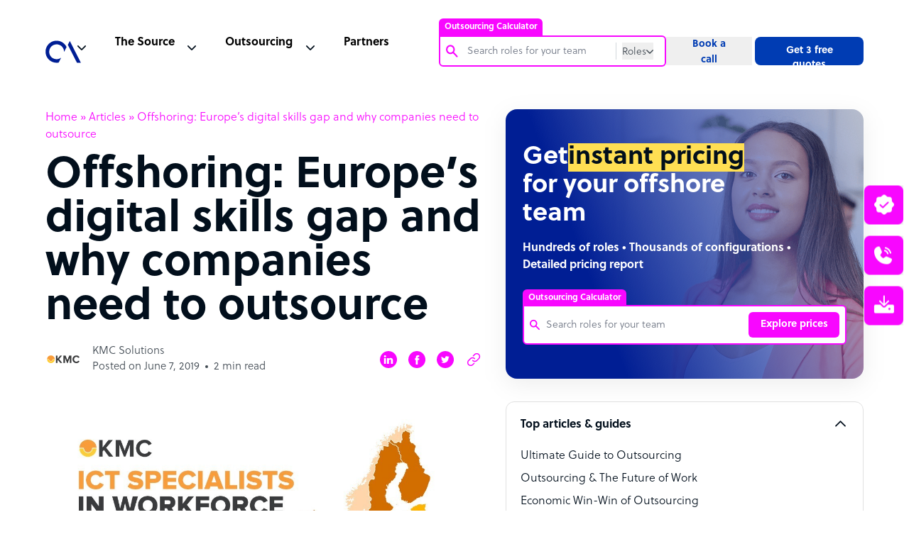

--- FILE ---
content_type: text/html; charset=utf-8
request_url: https://www.google.com/recaptcha/api2/anchor?ar=1&k=6Lc3D5sUAAAAAIiNikzhrkITe5VDNrIr70Sqne1-&co=aHR0cHM6Ly93d3cub3V0c291cmNlYWNjZWxlcmF0b3IuY29tOjQ0Mw..&hl=en&v=PoyoqOPhxBO7pBk68S4YbpHZ&size=invisible&anchor-ms=20000&execute-ms=30000&cb=9xs9r028c3y6
body_size: 48959
content:
<!DOCTYPE HTML><html dir="ltr" lang="en"><head><meta http-equiv="Content-Type" content="text/html; charset=UTF-8">
<meta http-equiv="X-UA-Compatible" content="IE=edge">
<title>reCAPTCHA</title>
<style type="text/css">
/* cyrillic-ext */
@font-face {
  font-family: 'Roboto';
  font-style: normal;
  font-weight: 400;
  font-stretch: 100%;
  src: url(//fonts.gstatic.com/s/roboto/v48/KFO7CnqEu92Fr1ME7kSn66aGLdTylUAMa3GUBHMdazTgWw.woff2) format('woff2');
  unicode-range: U+0460-052F, U+1C80-1C8A, U+20B4, U+2DE0-2DFF, U+A640-A69F, U+FE2E-FE2F;
}
/* cyrillic */
@font-face {
  font-family: 'Roboto';
  font-style: normal;
  font-weight: 400;
  font-stretch: 100%;
  src: url(//fonts.gstatic.com/s/roboto/v48/KFO7CnqEu92Fr1ME7kSn66aGLdTylUAMa3iUBHMdazTgWw.woff2) format('woff2');
  unicode-range: U+0301, U+0400-045F, U+0490-0491, U+04B0-04B1, U+2116;
}
/* greek-ext */
@font-face {
  font-family: 'Roboto';
  font-style: normal;
  font-weight: 400;
  font-stretch: 100%;
  src: url(//fonts.gstatic.com/s/roboto/v48/KFO7CnqEu92Fr1ME7kSn66aGLdTylUAMa3CUBHMdazTgWw.woff2) format('woff2');
  unicode-range: U+1F00-1FFF;
}
/* greek */
@font-face {
  font-family: 'Roboto';
  font-style: normal;
  font-weight: 400;
  font-stretch: 100%;
  src: url(//fonts.gstatic.com/s/roboto/v48/KFO7CnqEu92Fr1ME7kSn66aGLdTylUAMa3-UBHMdazTgWw.woff2) format('woff2');
  unicode-range: U+0370-0377, U+037A-037F, U+0384-038A, U+038C, U+038E-03A1, U+03A3-03FF;
}
/* math */
@font-face {
  font-family: 'Roboto';
  font-style: normal;
  font-weight: 400;
  font-stretch: 100%;
  src: url(//fonts.gstatic.com/s/roboto/v48/KFO7CnqEu92Fr1ME7kSn66aGLdTylUAMawCUBHMdazTgWw.woff2) format('woff2');
  unicode-range: U+0302-0303, U+0305, U+0307-0308, U+0310, U+0312, U+0315, U+031A, U+0326-0327, U+032C, U+032F-0330, U+0332-0333, U+0338, U+033A, U+0346, U+034D, U+0391-03A1, U+03A3-03A9, U+03B1-03C9, U+03D1, U+03D5-03D6, U+03F0-03F1, U+03F4-03F5, U+2016-2017, U+2034-2038, U+203C, U+2040, U+2043, U+2047, U+2050, U+2057, U+205F, U+2070-2071, U+2074-208E, U+2090-209C, U+20D0-20DC, U+20E1, U+20E5-20EF, U+2100-2112, U+2114-2115, U+2117-2121, U+2123-214F, U+2190, U+2192, U+2194-21AE, U+21B0-21E5, U+21F1-21F2, U+21F4-2211, U+2213-2214, U+2216-22FF, U+2308-230B, U+2310, U+2319, U+231C-2321, U+2336-237A, U+237C, U+2395, U+239B-23B7, U+23D0, U+23DC-23E1, U+2474-2475, U+25AF, U+25B3, U+25B7, U+25BD, U+25C1, U+25CA, U+25CC, U+25FB, U+266D-266F, U+27C0-27FF, U+2900-2AFF, U+2B0E-2B11, U+2B30-2B4C, U+2BFE, U+3030, U+FF5B, U+FF5D, U+1D400-1D7FF, U+1EE00-1EEFF;
}
/* symbols */
@font-face {
  font-family: 'Roboto';
  font-style: normal;
  font-weight: 400;
  font-stretch: 100%;
  src: url(//fonts.gstatic.com/s/roboto/v48/KFO7CnqEu92Fr1ME7kSn66aGLdTylUAMaxKUBHMdazTgWw.woff2) format('woff2');
  unicode-range: U+0001-000C, U+000E-001F, U+007F-009F, U+20DD-20E0, U+20E2-20E4, U+2150-218F, U+2190, U+2192, U+2194-2199, U+21AF, U+21E6-21F0, U+21F3, U+2218-2219, U+2299, U+22C4-22C6, U+2300-243F, U+2440-244A, U+2460-24FF, U+25A0-27BF, U+2800-28FF, U+2921-2922, U+2981, U+29BF, U+29EB, U+2B00-2BFF, U+4DC0-4DFF, U+FFF9-FFFB, U+10140-1018E, U+10190-1019C, U+101A0, U+101D0-101FD, U+102E0-102FB, U+10E60-10E7E, U+1D2C0-1D2D3, U+1D2E0-1D37F, U+1F000-1F0FF, U+1F100-1F1AD, U+1F1E6-1F1FF, U+1F30D-1F30F, U+1F315, U+1F31C, U+1F31E, U+1F320-1F32C, U+1F336, U+1F378, U+1F37D, U+1F382, U+1F393-1F39F, U+1F3A7-1F3A8, U+1F3AC-1F3AF, U+1F3C2, U+1F3C4-1F3C6, U+1F3CA-1F3CE, U+1F3D4-1F3E0, U+1F3ED, U+1F3F1-1F3F3, U+1F3F5-1F3F7, U+1F408, U+1F415, U+1F41F, U+1F426, U+1F43F, U+1F441-1F442, U+1F444, U+1F446-1F449, U+1F44C-1F44E, U+1F453, U+1F46A, U+1F47D, U+1F4A3, U+1F4B0, U+1F4B3, U+1F4B9, U+1F4BB, U+1F4BF, U+1F4C8-1F4CB, U+1F4D6, U+1F4DA, U+1F4DF, U+1F4E3-1F4E6, U+1F4EA-1F4ED, U+1F4F7, U+1F4F9-1F4FB, U+1F4FD-1F4FE, U+1F503, U+1F507-1F50B, U+1F50D, U+1F512-1F513, U+1F53E-1F54A, U+1F54F-1F5FA, U+1F610, U+1F650-1F67F, U+1F687, U+1F68D, U+1F691, U+1F694, U+1F698, U+1F6AD, U+1F6B2, U+1F6B9-1F6BA, U+1F6BC, U+1F6C6-1F6CF, U+1F6D3-1F6D7, U+1F6E0-1F6EA, U+1F6F0-1F6F3, U+1F6F7-1F6FC, U+1F700-1F7FF, U+1F800-1F80B, U+1F810-1F847, U+1F850-1F859, U+1F860-1F887, U+1F890-1F8AD, U+1F8B0-1F8BB, U+1F8C0-1F8C1, U+1F900-1F90B, U+1F93B, U+1F946, U+1F984, U+1F996, U+1F9E9, U+1FA00-1FA6F, U+1FA70-1FA7C, U+1FA80-1FA89, U+1FA8F-1FAC6, U+1FACE-1FADC, U+1FADF-1FAE9, U+1FAF0-1FAF8, U+1FB00-1FBFF;
}
/* vietnamese */
@font-face {
  font-family: 'Roboto';
  font-style: normal;
  font-weight: 400;
  font-stretch: 100%;
  src: url(//fonts.gstatic.com/s/roboto/v48/KFO7CnqEu92Fr1ME7kSn66aGLdTylUAMa3OUBHMdazTgWw.woff2) format('woff2');
  unicode-range: U+0102-0103, U+0110-0111, U+0128-0129, U+0168-0169, U+01A0-01A1, U+01AF-01B0, U+0300-0301, U+0303-0304, U+0308-0309, U+0323, U+0329, U+1EA0-1EF9, U+20AB;
}
/* latin-ext */
@font-face {
  font-family: 'Roboto';
  font-style: normal;
  font-weight: 400;
  font-stretch: 100%;
  src: url(//fonts.gstatic.com/s/roboto/v48/KFO7CnqEu92Fr1ME7kSn66aGLdTylUAMa3KUBHMdazTgWw.woff2) format('woff2');
  unicode-range: U+0100-02BA, U+02BD-02C5, U+02C7-02CC, U+02CE-02D7, U+02DD-02FF, U+0304, U+0308, U+0329, U+1D00-1DBF, U+1E00-1E9F, U+1EF2-1EFF, U+2020, U+20A0-20AB, U+20AD-20C0, U+2113, U+2C60-2C7F, U+A720-A7FF;
}
/* latin */
@font-face {
  font-family: 'Roboto';
  font-style: normal;
  font-weight: 400;
  font-stretch: 100%;
  src: url(//fonts.gstatic.com/s/roboto/v48/KFO7CnqEu92Fr1ME7kSn66aGLdTylUAMa3yUBHMdazQ.woff2) format('woff2');
  unicode-range: U+0000-00FF, U+0131, U+0152-0153, U+02BB-02BC, U+02C6, U+02DA, U+02DC, U+0304, U+0308, U+0329, U+2000-206F, U+20AC, U+2122, U+2191, U+2193, U+2212, U+2215, U+FEFF, U+FFFD;
}
/* cyrillic-ext */
@font-face {
  font-family: 'Roboto';
  font-style: normal;
  font-weight: 500;
  font-stretch: 100%;
  src: url(//fonts.gstatic.com/s/roboto/v48/KFO7CnqEu92Fr1ME7kSn66aGLdTylUAMa3GUBHMdazTgWw.woff2) format('woff2');
  unicode-range: U+0460-052F, U+1C80-1C8A, U+20B4, U+2DE0-2DFF, U+A640-A69F, U+FE2E-FE2F;
}
/* cyrillic */
@font-face {
  font-family: 'Roboto';
  font-style: normal;
  font-weight: 500;
  font-stretch: 100%;
  src: url(//fonts.gstatic.com/s/roboto/v48/KFO7CnqEu92Fr1ME7kSn66aGLdTylUAMa3iUBHMdazTgWw.woff2) format('woff2');
  unicode-range: U+0301, U+0400-045F, U+0490-0491, U+04B0-04B1, U+2116;
}
/* greek-ext */
@font-face {
  font-family: 'Roboto';
  font-style: normal;
  font-weight: 500;
  font-stretch: 100%;
  src: url(//fonts.gstatic.com/s/roboto/v48/KFO7CnqEu92Fr1ME7kSn66aGLdTylUAMa3CUBHMdazTgWw.woff2) format('woff2');
  unicode-range: U+1F00-1FFF;
}
/* greek */
@font-face {
  font-family: 'Roboto';
  font-style: normal;
  font-weight: 500;
  font-stretch: 100%;
  src: url(//fonts.gstatic.com/s/roboto/v48/KFO7CnqEu92Fr1ME7kSn66aGLdTylUAMa3-UBHMdazTgWw.woff2) format('woff2');
  unicode-range: U+0370-0377, U+037A-037F, U+0384-038A, U+038C, U+038E-03A1, U+03A3-03FF;
}
/* math */
@font-face {
  font-family: 'Roboto';
  font-style: normal;
  font-weight: 500;
  font-stretch: 100%;
  src: url(//fonts.gstatic.com/s/roboto/v48/KFO7CnqEu92Fr1ME7kSn66aGLdTylUAMawCUBHMdazTgWw.woff2) format('woff2');
  unicode-range: U+0302-0303, U+0305, U+0307-0308, U+0310, U+0312, U+0315, U+031A, U+0326-0327, U+032C, U+032F-0330, U+0332-0333, U+0338, U+033A, U+0346, U+034D, U+0391-03A1, U+03A3-03A9, U+03B1-03C9, U+03D1, U+03D5-03D6, U+03F0-03F1, U+03F4-03F5, U+2016-2017, U+2034-2038, U+203C, U+2040, U+2043, U+2047, U+2050, U+2057, U+205F, U+2070-2071, U+2074-208E, U+2090-209C, U+20D0-20DC, U+20E1, U+20E5-20EF, U+2100-2112, U+2114-2115, U+2117-2121, U+2123-214F, U+2190, U+2192, U+2194-21AE, U+21B0-21E5, U+21F1-21F2, U+21F4-2211, U+2213-2214, U+2216-22FF, U+2308-230B, U+2310, U+2319, U+231C-2321, U+2336-237A, U+237C, U+2395, U+239B-23B7, U+23D0, U+23DC-23E1, U+2474-2475, U+25AF, U+25B3, U+25B7, U+25BD, U+25C1, U+25CA, U+25CC, U+25FB, U+266D-266F, U+27C0-27FF, U+2900-2AFF, U+2B0E-2B11, U+2B30-2B4C, U+2BFE, U+3030, U+FF5B, U+FF5D, U+1D400-1D7FF, U+1EE00-1EEFF;
}
/* symbols */
@font-face {
  font-family: 'Roboto';
  font-style: normal;
  font-weight: 500;
  font-stretch: 100%;
  src: url(//fonts.gstatic.com/s/roboto/v48/KFO7CnqEu92Fr1ME7kSn66aGLdTylUAMaxKUBHMdazTgWw.woff2) format('woff2');
  unicode-range: U+0001-000C, U+000E-001F, U+007F-009F, U+20DD-20E0, U+20E2-20E4, U+2150-218F, U+2190, U+2192, U+2194-2199, U+21AF, U+21E6-21F0, U+21F3, U+2218-2219, U+2299, U+22C4-22C6, U+2300-243F, U+2440-244A, U+2460-24FF, U+25A0-27BF, U+2800-28FF, U+2921-2922, U+2981, U+29BF, U+29EB, U+2B00-2BFF, U+4DC0-4DFF, U+FFF9-FFFB, U+10140-1018E, U+10190-1019C, U+101A0, U+101D0-101FD, U+102E0-102FB, U+10E60-10E7E, U+1D2C0-1D2D3, U+1D2E0-1D37F, U+1F000-1F0FF, U+1F100-1F1AD, U+1F1E6-1F1FF, U+1F30D-1F30F, U+1F315, U+1F31C, U+1F31E, U+1F320-1F32C, U+1F336, U+1F378, U+1F37D, U+1F382, U+1F393-1F39F, U+1F3A7-1F3A8, U+1F3AC-1F3AF, U+1F3C2, U+1F3C4-1F3C6, U+1F3CA-1F3CE, U+1F3D4-1F3E0, U+1F3ED, U+1F3F1-1F3F3, U+1F3F5-1F3F7, U+1F408, U+1F415, U+1F41F, U+1F426, U+1F43F, U+1F441-1F442, U+1F444, U+1F446-1F449, U+1F44C-1F44E, U+1F453, U+1F46A, U+1F47D, U+1F4A3, U+1F4B0, U+1F4B3, U+1F4B9, U+1F4BB, U+1F4BF, U+1F4C8-1F4CB, U+1F4D6, U+1F4DA, U+1F4DF, U+1F4E3-1F4E6, U+1F4EA-1F4ED, U+1F4F7, U+1F4F9-1F4FB, U+1F4FD-1F4FE, U+1F503, U+1F507-1F50B, U+1F50D, U+1F512-1F513, U+1F53E-1F54A, U+1F54F-1F5FA, U+1F610, U+1F650-1F67F, U+1F687, U+1F68D, U+1F691, U+1F694, U+1F698, U+1F6AD, U+1F6B2, U+1F6B9-1F6BA, U+1F6BC, U+1F6C6-1F6CF, U+1F6D3-1F6D7, U+1F6E0-1F6EA, U+1F6F0-1F6F3, U+1F6F7-1F6FC, U+1F700-1F7FF, U+1F800-1F80B, U+1F810-1F847, U+1F850-1F859, U+1F860-1F887, U+1F890-1F8AD, U+1F8B0-1F8BB, U+1F8C0-1F8C1, U+1F900-1F90B, U+1F93B, U+1F946, U+1F984, U+1F996, U+1F9E9, U+1FA00-1FA6F, U+1FA70-1FA7C, U+1FA80-1FA89, U+1FA8F-1FAC6, U+1FACE-1FADC, U+1FADF-1FAE9, U+1FAF0-1FAF8, U+1FB00-1FBFF;
}
/* vietnamese */
@font-face {
  font-family: 'Roboto';
  font-style: normal;
  font-weight: 500;
  font-stretch: 100%;
  src: url(//fonts.gstatic.com/s/roboto/v48/KFO7CnqEu92Fr1ME7kSn66aGLdTylUAMa3OUBHMdazTgWw.woff2) format('woff2');
  unicode-range: U+0102-0103, U+0110-0111, U+0128-0129, U+0168-0169, U+01A0-01A1, U+01AF-01B0, U+0300-0301, U+0303-0304, U+0308-0309, U+0323, U+0329, U+1EA0-1EF9, U+20AB;
}
/* latin-ext */
@font-face {
  font-family: 'Roboto';
  font-style: normal;
  font-weight: 500;
  font-stretch: 100%;
  src: url(//fonts.gstatic.com/s/roboto/v48/KFO7CnqEu92Fr1ME7kSn66aGLdTylUAMa3KUBHMdazTgWw.woff2) format('woff2');
  unicode-range: U+0100-02BA, U+02BD-02C5, U+02C7-02CC, U+02CE-02D7, U+02DD-02FF, U+0304, U+0308, U+0329, U+1D00-1DBF, U+1E00-1E9F, U+1EF2-1EFF, U+2020, U+20A0-20AB, U+20AD-20C0, U+2113, U+2C60-2C7F, U+A720-A7FF;
}
/* latin */
@font-face {
  font-family: 'Roboto';
  font-style: normal;
  font-weight: 500;
  font-stretch: 100%;
  src: url(//fonts.gstatic.com/s/roboto/v48/KFO7CnqEu92Fr1ME7kSn66aGLdTylUAMa3yUBHMdazQ.woff2) format('woff2');
  unicode-range: U+0000-00FF, U+0131, U+0152-0153, U+02BB-02BC, U+02C6, U+02DA, U+02DC, U+0304, U+0308, U+0329, U+2000-206F, U+20AC, U+2122, U+2191, U+2193, U+2212, U+2215, U+FEFF, U+FFFD;
}
/* cyrillic-ext */
@font-face {
  font-family: 'Roboto';
  font-style: normal;
  font-weight: 900;
  font-stretch: 100%;
  src: url(//fonts.gstatic.com/s/roboto/v48/KFO7CnqEu92Fr1ME7kSn66aGLdTylUAMa3GUBHMdazTgWw.woff2) format('woff2');
  unicode-range: U+0460-052F, U+1C80-1C8A, U+20B4, U+2DE0-2DFF, U+A640-A69F, U+FE2E-FE2F;
}
/* cyrillic */
@font-face {
  font-family: 'Roboto';
  font-style: normal;
  font-weight: 900;
  font-stretch: 100%;
  src: url(//fonts.gstatic.com/s/roboto/v48/KFO7CnqEu92Fr1ME7kSn66aGLdTylUAMa3iUBHMdazTgWw.woff2) format('woff2');
  unicode-range: U+0301, U+0400-045F, U+0490-0491, U+04B0-04B1, U+2116;
}
/* greek-ext */
@font-face {
  font-family: 'Roboto';
  font-style: normal;
  font-weight: 900;
  font-stretch: 100%;
  src: url(//fonts.gstatic.com/s/roboto/v48/KFO7CnqEu92Fr1ME7kSn66aGLdTylUAMa3CUBHMdazTgWw.woff2) format('woff2');
  unicode-range: U+1F00-1FFF;
}
/* greek */
@font-face {
  font-family: 'Roboto';
  font-style: normal;
  font-weight: 900;
  font-stretch: 100%;
  src: url(//fonts.gstatic.com/s/roboto/v48/KFO7CnqEu92Fr1ME7kSn66aGLdTylUAMa3-UBHMdazTgWw.woff2) format('woff2');
  unicode-range: U+0370-0377, U+037A-037F, U+0384-038A, U+038C, U+038E-03A1, U+03A3-03FF;
}
/* math */
@font-face {
  font-family: 'Roboto';
  font-style: normal;
  font-weight: 900;
  font-stretch: 100%;
  src: url(//fonts.gstatic.com/s/roboto/v48/KFO7CnqEu92Fr1ME7kSn66aGLdTylUAMawCUBHMdazTgWw.woff2) format('woff2');
  unicode-range: U+0302-0303, U+0305, U+0307-0308, U+0310, U+0312, U+0315, U+031A, U+0326-0327, U+032C, U+032F-0330, U+0332-0333, U+0338, U+033A, U+0346, U+034D, U+0391-03A1, U+03A3-03A9, U+03B1-03C9, U+03D1, U+03D5-03D6, U+03F0-03F1, U+03F4-03F5, U+2016-2017, U+2034-2038, U+203C, U+2040, U+2043, U+2047, U+2050, U+2057, U+205F, U+2070-2071, U+2074-208E, U+2090-209C, U+20D0-20DC, U+20E1, U+20E5-20EF, U+2100-2112, U+2114-2115, U+2117-2121, U+2123-214F, U+2190, U+2192, U+2194-21AE, U+21B0-21E5, U+21F1-21F2, U+21F4-2211, U+2213-2214, U+2216-22FF, U+2308-230B, U+2310, U+2319, U+231C-2321, U+2336-237A, U+237C, U+2395, U+239B-23B7, U+23D0, U+23DC-23E1, U+2474-2475, U+25AF, U+25B3, U+25B7, U+25BD, U+25C1, U+25CA, U+25CC, U+25FB, U+266D-266F, U+27C0-27FF, U+2900-2AFF, U+2B0E-2B11, U+2B30-2B4C, U+2BFE, U+3030, U+FF5B, U+FF5D, U+1D400-1D7FF, U+1EE00-1EEFF;
}
/* symbols */
@font-face {
  font-family: 'Roboto';
  font-style: normal;
  font-weight: 900;
  font-stretch: 100%;
  src: url(//fonts.gstatic.com/s/roboto/v48/KFO7CnqEu92Fr1ME7kSn66aGLdTylUAMaxKUBHMdazTgWw.woff2) format('woff2');
  unicode-range: U+0001-000C, U+000E-001F, U+007F-009F, U+20DD-20E0, U+20E2-20E4, U+2150-218F, U+2190, U+2192, U+2194-2199, U+21AF, U+21E6-21F0, U+21F3, U+2218-2219, U+2299, U+22C4-22C6, U+2300-243F, U+2440-244A, U+2460-24FF, U+25A0-27BF, U+2800-28FF, U+2921-2922, U+2981, U+29BF, U+29EB, U+2B00-2BFF, U+4DC0-4DFF, U+FFF9-FFFB, U+10140-1018E, U+10190-1019C, U+101A0, U+101D0-101FD, U+102E0-102FB, U+10E60-10E7E, U+1D2C0-1D2D3, U+1D2E0-1D37F, U+1F000-1F0FF, U+1F100-1F1AD, U+1F1E6-1F1FF, U+1F30D-1F30F, U+1F315, U+1F31C, U+1F31E, U+1F320-1F32C, U+1F336, U+1F378, U+1F37D, U+1F382, U+1F393-1F39F, U+1F3A7-1F3A8, U+1F3AC-1F3AF, U+1F3C2, U+1F3C4-1F3C6, U+1F3CA-1F3CE, U+1F3D4-1F3E0, U+1F3ED, U+1F3F1-1F3F3, U+1F3F5-1F3F7, U+1F408, U+1F415, U+1F41F, U+1F426, U+1F43F, U+1F441-1F442, U+1F444, U+1F446-1F449, U+1F44C-1F44E, U+1F453, U+1F46A, U+1F47D, U+1F4A3, U+1F4B0, U+1F4B3, U+1F4B9, U+1F4BB, U+1F4BF, U+1F4C8-1F4CB, U+1F4D6, U+1F4DA, U+1F4DF, U+1F4E3-1F4E6, U+1F4EA-1F4ED, U+1F4F7, U+1F4F9-1F4FB, U+1F4FD-1F4FE, U+1F503, U+1F507-1F50B, U+1F50D, U+1F512-1F513, U+1F53E-1F54A, U+1F54F-1F5FA, U+1F610, U+1F650-1F67F, U+1F687, U+1F68D, U+1F691, U+1F694, U+1F698, U+1F6AD, U+1F6B2, U+1F6B9-1F6BA, U+1F6BC, U+1F6C6-1F6CF, U+1F6D3-1F6D7, U+1F6E0-1F6EA, U+1F6F0-1F6F3, U+1F6F7-1F6FC, U+1F700-1F7FF, U+1F800-1F80B, U+1F810-1F847, U+1F850-1F859, U+1F860-1F887, U+1F890-1F8AD, U+1F8B0-1F8BB, U+1F8C0-1F8C1, U+1F900-1F90B, U+1F93B, U+1F946, U+1F984, U+1F996, U+1F9E9, U+1FA00-1FA6F, U+1FA70-1FA7C, U+1FA80-1FA89, U+1FA8F-1FAC6, U+1FACE-1FADC, U+1FADF-1FAE9, U+1FAF0-1FAF8, U+1FB00-1FBFF;
}
/* vietnamese */
@font-face {
  font-family: 'Roboto';
  font-style: normal;
  font-weight: 900;
  font-stretch: 100%;
  src: url(//fonts.gstatic.com/s/roboto/v48/KFO7CnqEu92Fr1ME7kSn66aGLdTylUAMa3OUBHMdazTgWw.woff2) format('woff2');
  unicode-range: U+0102-0103, U+0110-0111, U+0128-0129, U+0168-0169, U+01A0-01A1, U+01AF-01B0, U+0300-0301, U+0303-0304, U+0308-0309, U+0323, U+0329, U+1EA0-1EF9, U+20AB;
}
/* latin-ext */
@font-face {
  font-family: 'Roboto';
  font-style: normal;
  font-weight: 900;
  font-stretch: 100%;
  src: url(//fonts.gstatic.com/s/roboto/v48/KFO7CnqEu92Fr1ME7kSn66aGLdTylUAMa3KUBHMdazTgWw.woff2) format('woff2');
  unicode-range: U+0100-02BA, U+02BD-02C5, U+02C7-02CC, U+02CE-02D7, U+02DD-02FF, U+0304, U+0308, U+0329, U+1D00-1DBF, U+1E00-1E9F, U+1EF2-1EFF, U+2020, U+20A0-20AB, U+20AD-20C0, U+2113, U+2C60-2C7F, U+A720-A7FF;
}
/* latin */
@font-face {
  font-family: 'Roboto';
  font-style: normal;
  font-weight: 900;
  font-stretch: 100%;
  src: url(//fonts.gstatic.com/s/roboto/v48/KFO7CnqEu92Fr1ME7kSn66aGLdTylUAMa3yUBHMdazQ.woff2) format('woff2');
  unicode-range: U+0000-00FF, U+0131, U+0152-0153, U+02BB-02BC, U+02C6, U+02DA, U+02DC, U+0304, U+0308, U+0329, U+2000-206F, U+20AC, U+2122, U+2191, U+2193, U+2212, U+2215, U+FEFF, U+FFFD;
}

</style>
<link rel="stylesheet" type="text/css" href="https://www.gstatic.com/recaptcha/releases/PoyoqOPhxBO7pBk68S4YbpHZ/styles__ltr.css">
<script nonce="JwqtNywa5STHPBHh30M5pA" type="text/javascript">window['__recaptcha_api'] = 'https://www.google.com/recaptcha/api2/';</script>
<script type="text/javascript" src="https://www.gstatic.com/recaptcha/releases/PoyoqOPhxBO7pBk68S4YbpHZ/recaptcha__en.js" nonce="JwqtNywa5STHPBHh30M5pA">
      
    </script></head>
<body><div id="rc-anchor-alert" class="rc-anchor-alert"></div>
<input type="hidden" id="recaptcha-token" value="[base64]">
<script type="text/javascript" nonce="JwqtNywa5STHPBHh30M5pA">
      recaptcha.anchor.Main.init("[\x22ainput\x22,[\x22bgdata\x22,\x22\x22,\[base64]/[base64]/[base64]/[base64]/[base64]/[base64]/[base64]/[base64]/[base64]/[base64]\\u003d\x22,\[base64]\x22,\x22w5R7w5fDqcKPwpMBXhvCocKBwowjwpRSwq/CicKyw5rDimNzazBWw6JFG3sVRCPDrsKKwqt4cWlWc2sLwr3CnGjDk3zDlhLCnD/Do8KQQCoFw6nDnh1Uw5rCv8OYAhXDr8OXeMK7wox3SsKUw4BVOBbDrm7DnVrDilpXwoh/[base64]/DtWLDkClHV3QgJ8KOXsOSWMO3w7UTwpUZJjTDonc4w45hF1XDqsOJwoRIZsKpwpcXRH9WwpJaw7IqQcOdSQjDiFEybMOHITQJZMKRwowMw5XDj8O2SyDDqxLDgRzCgMOnIwvCiMOaw7vDsEXCkMOzwpDDixVIw4zCvsOCIRdBwpYsw6snEw/DsnxFIcOVwppYwo/Dsyp7wpNVQMOPUMKlwrXCj8KBwrDCnV88wqJtwo/CkMO6wpTDiX7Dk8OfLMK1wqzCgTxSK2ssDgfCtsKrwpllw6NKwrE1DcKpPMKmwoDDnBXCmz41w6xbHXHDucKEwpBoaEpGGcKVwps0acOHQHRZw6ASwrBVGy3Cj8OPw5/CucOZHRxUw7TDj8KewpzDhSbDjGTDkXHCocODw4Vaw7w0w4vDvwjCjgspwq8nZy7DiMK7BB7DoMKlCzfCr8OEYMKOSRzDkMK+w6HCjW4pM8O0w4PCmx85w5ZxwrjDgDIBw5o8RDNofcOfwrlDw5Aww40rA2Z7w78+wqR4VGgLF8O0w6TDlmBew4lzbQgcVV/DvMKjw5FEe8OTCsOPMcORBcKGwrHChwktw4nCkcKaDsKDw6FFMMOjXyR4EENrwqR0wrJgEMO7J2fDjxwFEsO1wq/DmcK0w7I/DzfDo8OvQ0FNN8KoworCisK3w4rDvsOWwpXDscO9w7vChV5Ib8KpwpkEazwFw63DtB7DrcOTw63DosOrRcOKwrzCvMKBwoHCjQ5fwoM3f8O1wpNmwqJJw7LDrMOxN1vCkVrCoSpIwpQwAcORwpvDmsK+Y8Orw6vCusKAw75rOjXDgMKBwr/CqMOdXlvDuFNAwpjDviMcw4XCln/ChnNHcFJtQMOeAXN6VGnDs37Cv8OIwpTClcOWKErDjGTCligRbgLCjcOUw511w79VwptfwpVeNTDCm37DvcOwe8OzC8KbUTAfwonCrk8Bw6nCu3TCmsKSU8ObOTHCuMOpwobDpsK6woUkw6fCtMOgwofCrXx7wr5dDHfCicKEw5LCmcKDXTEqATwSw6ovS8K2wo1/[base64]/Cngspw6vCnT1jw7zCrjTDuQpmw47Ct8O9VjXCvMOhWMKaw6N4S8OIwoFUw7BfwoPChMORwqEpZVfDnsKRETEzwrHCnCJGGcOLOyvDj38NYWvDscKub1TCmcOqw6hqwoLCk8KoAcOlVg3DuMONO3FFPnw3Z8OmBCwhw6J2GcOIw5LCiUpKDm/[base64]/Dh8O8SH8Uw57CjzlSwoTCpMOpJ28oa8KgU2HDqsKDwpzDtAUHAsKyByXDicKfIlo+fsOZOkwJw4rDulUXwoVFEl/DrcOpwoDDncOLw47DqcODWcOzw7fCmsK5YMOzw5PDgMKuwrXDi1g+BMOqwqXDl8Oww60jOhEBQ8Oxw43DuAtZw5JTw4bDsHN/wqvDtXLCuMKOw53DqcOtwrfCu8KnRcOtDcKnesOCw5BuwrtFw4RPw5nCksO2w6IoVsKITUXCrAzCqjfDjMOBwpfCn3/ClsK/[base64]/CpAIzDsOnD0rDo8KuAVnDj2lNVXfCoQPDtUjDlMKewqpfwoZ9GDLDnhA9wo/ChsKTw4FqYcKFZRzDkj/DgcOjw6MSa8OTw4gpWMOIwobCrcKow6/DmMKKwoQDw4Z1BMOJwossw6DCrAZeN8Ovw4LCrSFAwo/Cj8O4IilHwr1ywq7Cl8OxwrcvPMOwwrImwp/[base64]/[base64]/[base64]/w71kXEg5wrVbdsKZDGTDgsK+woEFw73DkcOJK8KfE8OHR8O3GsKTw57DuMOjwqzDoCnCusOvacOmwqdxX3XCpwbCosOaw7PCv8Klw43Ck2vCu8OswokRYMKFZsKbXXAqw4l/[base64]/Ch8OQw4rCvMO1wqk3PMO8MGPCvS1rwrogw51JB8KZdCd/QRnCvMKOUhp+NlpUwqwowqnCoDfCvG0+wq09O8OeSsOswoR5TcOcG3QZwprCnsOzd8O8wqrDv0lBEcKuw4rCmcOXRjnCpcO8RsO7wrvDmcK6JMOJXMO0wq/[base64]/CjEMMwpFeUsORacOCwojChX/DrcKGw7nClsKvw6EvLcOowprDqw8Yw7HCkMOCUjDDgDQPIn/Col7DscKfw7NQAmXDjirDgMOdw4cmwoDDlWTDhiMawo3Cqy7Ch8KSOl06AzXCsD/DhcOawoPCr8KVS13CqFHDqsK+VsO8w6XDggRAw60IOcKuTRloNcOCwoskwqPDqUFdZMKhWg1Kw6vDkMKsw5XDvcKGworCqMKtw7ItN8K7wo1owqfCmcK4B2chw5vDgMK7wofDucKgfcKlw4A+CglKw6gbw71QCihUw6Y4UcOWwrlRDA3DnVxPaXLCqcK/w6TDuMO2w7pfOWzChivCk2DDuMORdHLChi7CpcK0wooawqjDl8KMeMKywoMENRtUwonDrcKHWlxJZcOdY8OZJ03Ci8O4w4Z8NMOSJjIqw5rCiMO8Q8O/woXCmV/Cj20oYgwPfwDDlMKww5TCun8uP8ORG8ONwrPDtMOVB8Oew44PGMOowqY9wolrwrbCucKpF8K3w4nDgsKzNsKfw5DDgMOGw6TDi07DqQtOw7QOBcKqwpjCksKhcsK5w5vDh8OEPzocw4/DtMO7JcKCUsKvwrghZ8OmKsKQw7hmWcKYXCxxwoHClsOZIGhyK8KHwojDugpySTDCosOzJsOLZnkQc1DDo8KRIQZGXmMwN8K8R1bDp8OOSMK5FMOmwr3CisOuczjCsGBWw7/DgsOTwqvCj8O8awTDsnbDvcOvwrAyPw3CqcOKw5TCgMOEGsOXw7x8HFTCpiBqFzPCmsKfASrCvQXDsDwAw6ZWVCPCvl8rw5jDhBotwrHDg8O4w5TCkQ/Dp8KBw5FMw4TDlMO6wpI7w6dkwqvDtzzCssOsOW01WsKZExUCCcOVwpnDjsO/[base64]/w74qA8OQLELCtcK5XHFew6jCrzVgbMOhwoReSMKOw51Twr8bw642wrNjVsKcw6bCnsKzw6jDgcKpAGbDoGrDuXnCh0VpwpDDpDIeNsOXw5B4Q8O5BCUiXycTMsKhwo7DhMK/wqfCrsKQd8KGDjgaacKdS3QMwp7DtsOSw4XClsOiw7Mbw5BaKMOfw6HDoSHDjkBKw4cMwplIwqTCuWULDEpwwotVw7bCoMKJalV5LMO2w588J25AwrRSw5sIAkQ5worDu1rDqFIIaMKGcUrCu8O1KFtnMUnDmsObwqbCkAEnUcO/w7zCrj9SVgnDpRLClXYrwotaJ8Kew43CpsKKBidXw73CoznDkyR7wpV/w73CtWEyOhkbw6DCu8K4M8KaVjjCjF/[base64]/DkXLCnsOPw5UYTcKncBcWWMKlwqnCvwjDucKSKsOxw4XDlMKxwqUJUivCrmjDsw4ww7xHwp7DhcK9w4XClcKww47DqCpbbsKTc2oEb3jDp1ZiwrnCo1PCiGLCjcOmw65Cw6cGLsK6d8OCbMO4w7d4Zw/DkMKvw5AEbcOWYjXCvMKYwrvDgsODdw/CmBFdZcKDw57CigLChHzCmWfCp8KDM8OQw452PMOFKA4BEsOaw7TDqMObwq5pTl/DkcOsw6jDo0HDgQfDhkI7IsO1VMOZwpbDp8Opwp3DtHPDi8KTWcKEHUbDu8K6wrpXWVHChDPDrsKOXjQrw5kMw6kKw6hCw6rDpsORcsOkwrDDusK3V08vwqkXwqIdS8O6WlQ+wqkLwrvCo8OMIw1+dsKQw6/Cj8Okw7PChj4MW8OPE8KcAiQRTjjCgFodwq7Ds8K1wqjDn8OBw6bDncOpwrM9woDCsTZzwoV/ERQZGsKDw4vCgX/DmijDs3JEw6rCrMKMF1bDv3l8ZQ/[base64]/DosK2BsOhbsO2BcKQdyJEw4AFw5gpw4AfIcOtw43Cix7Dg8Ofw5LDjMOhw7DCq8OfwrbCpsOcwqzDtQNWCH5Tc8K/wotOZHLDnxbDiwTCpsKyGcKLw4gkQcKPDcKmXcKPXkJoNMKJA1FrFD/Cmj3DoWZqMMODw6HDt8Ovw5gWOlrDtXc3woDDmxnCmXFfwoLDmMKdNBTCnlHCosOeJHTDjFvCssOvFsOzW8K1w4/[base64]/[base64]/CgSTCh8OJw40Hw4VdC3seOMOyw7zClA0KwqfDvyZYwpTDoEsPw5VVw4Ztw6wowoTCiMO5f8O6wp1SSkpBw6jCmV/CrsKwU1EfwojCuTcYHcKaeRsVMi9sLsO5wr3DvMKIU8KcwqXDs0LDnQrChXUdw5HCmX/DsDvCvMKNI2Yew7bDlgbCjX/Ck8KGc29qcMKuwq9ycizDusKWw7rCvcKZcMOtw48UYxg+UnHCvSHCncO9HsKfaUfCuW1XacOZwpNrw5h+wqTCpcOKwqbCgcKYCMO/YQzCpcODwpbCq3tCwrQ2QMOzw7hUVsOkD1HDk0jCkHUPK8KaKiHDnsKqw6nCqm7DnXnDucKFHjJMwq7Dmn/CjgXClmNGaMKybsOMC3jDtcK9wqrCvsKEfD3CnGs8M8OKFMKXwrd/w7DCrcKGMcK9w7HCiA7CvEXCtm4NXMKCXzAkw7/DgRpUZcKiwr/Ch17DqywOwo9owqYbL3LCr0LDgWTDvU3DvwPDi3vChMOtwpUPw4pCw4DDiEFdwqF/wpnDqWTCu8Kxw7vDtMOWYsOewo1gAh9XwrjCs8O7w4Qrw7DCnMKXOwzDoFPDnkTCjMKmcsO9wow2w68ewrQuw5pew71Mw5jDpsKtcsKmwq7DgsKmFcOuSMKiOsKDL8O9w6jCp2kJw6wSwo04wo3DokDDoAfCvSfDgU/DshDCmy4KIB8twrjCoznDpsKBNzwdKAjDj8KnRQfDrCfDtDLCp8Kzw6jDtcKUakfDrg0CwoMWw79TwopPwrlVbcK2DmBUKA/DucKaw5JRw6AAMcO/wrR/w7DDkk/CusKcKsKKw53DgsOpCsO/[base64]/Dpm/DoMKoBzbDmQjDs8Khw7BBJibDtxxHwoIhw5E3KGzDtMOyw5RHEXPCgsKDYC7DumwowrzCphrCh0DDgjs/wrzDtznDiTddV01Ew5zCnCHCu8KPWR50LMOlNVvCgcOPw7fDqTrCpcKNXXV/[base64]/[base64]/ccORw4/[base64]/[base64]/[base64]/DucKcDg0pw7rDmMONw54ybcO4w4/[base64]/fMOdw73DhylqwrDChkzDrcOUMMK/[base64]/DgsO1TsK+wogFFcKhwr9JwqHDssOqeHNpwpsBw6dlwoc4w63DksKOccKbwp0jXiPCu0pBw4NIe1k3wpsVw5fDksO6wqbClsKWw40zwr5gTwPDgMKPw5TDlD3CicOtScKPw4/CmsKldcKHDsKufCjDucKtaV/DgMKXPsOwREDCp8OVR8OCw6pVf8OHw5PDtHUxwpUHZT8Qw4PCs0bDi8Ohw67Dn8OQFVxTw5DDnsKYwp/[base64]/fy/DnMOqwoHCsCZGdcK5ZhMAwoAUw5DChMOADMKLXsOJwroAwpzDlMKAw4TDumcDMMO1wqYZwonDmUckw6/DvhDCkMKHwqsUwp/ChgnDnB1Lw51sUsKLw57CkAnDvMKpwqjDq8O/[base64]/DncKww61+wq0fwrkcwpDDlR1OfXbDkRYSY8KJRMKkwrPCpGDChjzCpnkEesK0w74qCBnDicOqwr7Dn3XCssOIw6/CimVRDw7DoDDDpMOxwrNYw4fCgFtPwojCuUM/w6PCmBcWCcOHXsKfJsOFwqFvw7HCo8KNGFjClA/DsQvCuXrDn3rCgnjClwHCksKRPsKDZcK/IMKcB17CnXEdwpDCk2o1C24cLFzDrGnCqVvCgcOATWZCwpJpwpJ/w7bDvsO9WG8Ow67Ch8Onwr7DssK5wpjDv8OeeXXCszFNCMK6wrPDjmMJwpZxSXfCjg1ww7rCt8KmXxDCjcKPTMOyw73Crjg4M8OAwr/[base64]/[base64]/[base64]/Ci8KQK8O3NcOXw5XDnwRcNsKZwqzDhsOFN8Oswrgtw7/CrhMEw6RJdcO4wqTDjMOwXsO3FGfCuUM4cHhObT3CohbCv8KbW3glwo/DmiN5wpDDr8Kow43Dp8O7CkLDuxrDgzjCrGRCYsKDCx8vwrDDjMOjNcObBU8lZcKawqg/w67DhcOrdsKPa27DgQrCvcK2McO0D8Kzw6cRw7TCmG59GcKTw5FKwoF8wrUFw5dkw7USwqTDvMKkV2rDo1djRwPCs1fCgjAfdx1VwqIDw6rDusOawoswcsKYNG9YG8OICsKeTcK8wphMwpJIYcO/DUdywrXDj8Kawq/[base64]/CA7DvTrCm8KBw5sTw5TChsK3wrPCi8KFVSYTwrDDvTZBDmjCp8K+M8O5I8KvwqAId8KCJMOXwocuKBRdKBlYwqLDp3rDv1g5C8OZTk/Dk8KUBnXCrcKfbMOfw50kKmrCrC9YVhDDg2hhwqtxwp7DomsEwpAaJsKCS14pQsOkw6YJwq58cBFoKMO7w5dkGcKNIcKXc8OFOxDCoMOfw4dCw57DqMOfw5fDicOWZSDDucKLdcO1IsKsXl/DoA3Cr8Oqw7/[base64]/DigfCvjPDjHcYw7thwo5Kw5XCjg/DmBfCiMO5JVrCoW3Dq8KcI8KaHicMEyTDp2k1wpfClMK9w6LCjMOKwqfDqxHCrkfDoFPDhR/[base64]/Dm8KjFjQmbWwwUQ3DmWQ3w6/[base64]/DqQpHXcOqw4zClytDbS3CiMKdSi8OchzCpV1ewr5Ow5E1ZgVZw587PsOgVMK+NQBGDR9zw6zDvcKna3jDoDouViTDp1dUQsKEKcODw4pgZUk1w705w4fDmGHClcK4wq9hNGbDmcKba3DCghs9w5VsGTFrCHlEwq/DgcO5w4/[base64]/Du8KGwprDl1fDsCd6dT/DtMO+QC0ywrVHwr96w6nDuyd1OMK/ZFEzREPCjMKlwrHDjmtiw5UKD1kuIh59w7RJBi4ww6VXw6sfYhJewpDDm8Kiw6jCpsOEwqBDLcOEwqjCssKYKT/DlFvChcOtH8OWVMOAw6bDl8KEQxhRTlzCkwUGDcK9f8KMVT16eGxNwq9ywoPDlMOhYwZsCcKhw7fCm8OmNMKjworDm8KWG0PClkB5w4oSAlBpwptGw7zDusK6EMK5T3gUaMKbw48BZVgJQGPDlsOew4AQw5TCkTvDgBQQUnl9wqVrwq/[base64]/[base64]/Y8OyBE/DjMKrT0rCtsKJGcKTGxrCti/CqcO9w6TCo8KNES5Zw6Vzwrd1AXVcH8OAMMKGwoPCvMOlFUXDqMOKwpQpwoYuw4RxwprCrcORXsOlwpnDsmfChXnCtcOqJMKmYRMkw6DDn8Kdw4zCjQlCw5zCpcK7w4gZE8OHN8OeDsO6eS1YSMOtw4XCokkMccOFBV8tAy/DiTLCqMO1OFcww7jDpnxSwoRKADfDswJiwrrDoyDClQsnWm0Rw6vDokkncMOOwqRXwpzDjSQtw5vCqTZqdMOtVcK+GcOQNsKFcWXDojdkw7rCmCDCnhJlWsKXw4YIwo7CvsOwWMONWFnDscOsdsOGe8KMw4DDgsO2HhF7LcOXw47CunDCjnpSwpIoUcK/woLCqcOmEgIfb8O2w5zDq284AsKzw67CgV3Cq8O/w4hOJydrw6XCjkLCqsOxwqctwqjDk8OhwqfDgh4BeXDCu8OMdcKcwobCssK4wr41w5DCjsKNMXHCg8KIeRvCgMK+dDTCjyLCg8OZXWvCmhHDuMKkwplRPsOvZsKjIcK7AhrDtMKOSMO7RsOsScKlw6/DlMKjW0l/w67CucO/IxXCgsOHHcKiA8O1wr1qwpl6XMKqw5TDtsOMfMKoOCHDgx7CmMOywrUKwod5w5dww7LCqVDDqknCmAbCrDzDoMOQTsObwo3CqMOrwq/[base64]/DsMKnw4lUPlbDmjhDWgZOU1UxI8Ogw6DCl8OcV8ORZ2EfNWPChcODa8OzAsKhw70lYMO8wo9JGsKmwoYULwFLGE4BaEQGUMOjEWnCql3CjQoQw751woLCisOXNFw1w4ZiTcKow6DCo8KCw7vCqsOxw6zDjsO5IsKtwrg4wrHCg2bDocK5Q8O4XsK8UC7CnWV/w6MeVsObwqjDqml2wr4+YMKADgTDm8K2w4BrwoXCnWBAw4rCnV1iw67Drz4twqkaw75+CkbCoMOGHMOJw6AvwonCtcKOw7bCpEzDnMK/bMOewrPDr8K6ZcKlwqDDqUXCm8OAS2HCv1xbWsOVwqDCj8KZPCpLw6xkwoMMBGoRf8OBwoPDqcKSwrLCswrCqsOaw5cSYjjCuMKEb8KMwobChCUgwr/[base64]/DpAnDoV3DvcOxw6LCqTzDisKqwoTCrMOww5kww4fDkSBveU1OwoBod8K/Y8KlKcKXwrNgTAHDtXjCsSPDnsKJAm3DgMKWwoLCrw02w6bCu8OqJyfCuChIB8KgYB7DgGY8Hll/FcK8J0VmVFPDrErDqxbDnsKMw7vDlcO3ZsOAFUPDosK2eGpnH8Odw7hWHT3DlWVbCcKnw7jCj8O5fsOYwpnCjHfDusOxwrsjwojDp3fDsMOGw4tewptVwprDmcKdPcKMw4ZXw7HDiU3CtT47w7rDhUfDpyLDhsKCU8OWRsOrW3hKwqMRwp8WwprDohZSag0/[base64]/Cq8OXfk52wqLClSrDn8K/wpYKc8KSw5rCgSJ2ZsK4fFHDs8KADsOjw4QgwqQqw6Mswp43N8KbHDpIwo83w7PDq8OIF2wQw4PCrWMXA8K6w5PDksOdw7dKXG7ChsKyUsO4Ah7DgyTDik/[base64]/DniXCvMK2D8O+OzHDssOvccKuGsKmw53DoTM5HzLDnmI3w71TwqzDhcKxbcKDP8KSN8OVw5LDl8OmwpV+w7VRw7LDpDPCiBkMW1ZDw54dw7vDkRBldk8ySgt9wrApVUBdEMO7w5bChWTCsisIU8OMw6V/w78owovDqsO1wr05Bk/DoMKbJ1fCjUEjwpp+wqjCgcKqX8Kow6ZrwobCll1rL8O2w4XCok/ClwDDhsK+wolWwqtMcFJmw7zDjcOnw6TCuABcw6/DicKtw7J8fk9OwprDgQPDoxBxw7XCiV/DsSgCw5LDjx/DkGcdwpvDvGzDkcOMc8OoVMKUw7TDqjvCsMKMPsOuDi1Uw7DDgTPCmsO1wrrChcKFXcO0w5LDkmdgSsK4w5fDhsOcDsOtw6DChcO9M8K2w6x0w5xxRiY5fsKME8KhwrcowqQQwpI9RDRUDlrDqCbCoMK1wqo5w5M3wqPDhyJELm/DlnkJb8OZSVppWsO1IMKKwrzDhsOOw7rDnXEld8OVwpLDjcO9fwXCiTgUwpzDl8ONBMKEC3g+wpjDlngjRgQ2w6s1wosubcOoHcKkRTHDrMKYIyPDm8OhWC3DkMOLFXhoGzY/[base64]/CjsKlwrBQw6TCpcO7QBoxJsK+wovCucKYwrojCnNMPAxAwqbCnsKuwqDDv8K9VMOdKsOAwqnDiMO7SzdswrN+wqRLX0oLw7zCqCDCvCNDdMKuw6J1IgstwrvCvMK6IWHDsE48fiQbScKzYMKtwqPDo8OBw5EzBsOhwqvDisOiwpQ8OkQ3XMK6w4t0e8K/BBbCv3zDr19KccOTw6jDu30bRWYAwpbDvkY/wrHDhkcwaWMIN8ObVyxmw6vCrz/Ci8KhfsKGwofCn39uwqVhfih0ewrCnsOPw5ZzwrHDicOzGVR6YMKbSl7CkXTDucKMYEBwL2PCm8KiCBxydBYPw7xBw4jDliPDiMOCLcOWXWbDt8OsNC/DusKmACszw5HCpG3DjsOCwpDDmcKtwpE+w6/[base64]/[base64]/[base64]/Dr8KmcR1jWkjDkcONwovDlS9/NsOvworDqsK7woXCicOfbB7DqVzCrcObGsO8wrt6eW55ZDXDlWxHwp3DrSRWUsOlwpjCvcOzT3g6wrAtw5zDoB7DhDRawqsNHcOADB4iw6zDslzDjgZ8cDvCmzBJDsK0CMOgwozDg2gcwrp8GcOtw6/Dq8KTHsKtw6zDusKiw7JZw50PVMKmwo/DsMKHPyVea8K7TMOMO8OxwpJARmt5wrM8w4sYUz0OEwDDsUlBNsKAZlMlZGUHw61bdMOIw4TDgsOwIhlTw4hFAcO+AcKawrd+WGXChjY/e8OqJ2/Di8OITcOLwrhVPMKaw5DDqCZaw58/w7tETsKjOCjCqsOhGcOzw7vDmcKTwoMcF0nCpn/DiGUDwqwFw5LCocKCWx7DjsOhdRbDmMO/asO7QmfCslp+wo5gw63Cqhx3SsOPPB09w4Q1WsKawrvDoGjCvHvDggLCqsOMwq/DjcK/R8O5R0VGw7xpYVBLcsO/[base64]/wozCjcOkCcOOecOywpRafH9fesKuw5HCocKvY8OMLE9Ed8KMw75bw4HDhFpswrjCscOwwoomwpluw7nCi3XDmlLDhh/DsMKZccKZZxdAwpXCgV3DvAp0dUXCmyrCtcOJwojDlsO3aU9zwoTDv8KXYRPCqcO/wrN3w4hCZ8KBAsOVYcKGwpZSZ8OQw6l0w4HDrm5/LB5PIcOgw6lEHcOKaDk6LE0lSsK0TsO9wqsUw64owpQKXMODMsK2FcOHeWHCihRpw4l6w5XCnsOUax5Ia8KfwrdrG33DkC3CvBjDqmNzMGrCoSEiVMKyC8KRaH3Co8KTwqLCtFbDucOKw5pqZzVWwoZAw77Co2pqw6LDmVA6fjnDn8KpBxJ9w7J6wpEpw4/CsCx8wp/DkMKiFhMYHhVlw7sew4vDhgAvFsO5UiAyw6TCvcOJRcO4OnjDmcKELcK6wqLDgsOiOCJYQHUawobCoQtPwq/CrMOswpTDh8OQGhHDjXNqWlU6w5HDvcKZWh9dw6/Ck8KkXU4dRcKNEiRcw6UhwrdLOcOmwrtrw7rCsEbCgsOPHcO1Dn9hLR4zQ8OSwqogTMOlwrYbwqcoZ1xrwpzDs1xPwpXDsnXDpsKfHsObwrJpbcKWLcOwX8KgwqfDl29CwrHCisOZw6Efw6bDv8OEw4jCpX7CjsKnw6o/F2rDisOJZTtuUsKMw4UUwqR1ITIdwqgXwqJbAQbDhBJCL8KTDcKrWMKGwpo5w58NwpLCnGRdZlLDm2U8w791VAZQFcKAw7fDqgQUagjCtH7CusOQG8OKw6PDgsOiTGMYBx8JQVHDpTbCq1vDg1oEwop8wpV0wpdaDQ13C8OsTQZDwrAfPyDCk8KMMmnCqMOTdcKZcMO/[base64]/[base64]/DgyMwNT5dBxXDnyIWMWFlw7sXS8KaeGkaHFvCqGE7w6JoXsO7fsODbG5oS8OEwoTCiE5ieMKbfMOvcsOQw4liw6BJw5TCpHsYwrtJwpfDoA/CscOOFlLCgC8/w5TCs8Oxw5x5w7RbwrlkFsO5wrBFw4zClHjDq1lkUgNdw6nClMKeZsKpR8OrE8KPw5rCh3LDsWnDn8K0IWwScAjDoQtra8K1OzgTN8KtBMKEUmc/BjMeWcKYw7gGw4Mrw5XCh8KPY8KawpEiwpnDuEtdwqZzCsKQwr5kQGE2w4MHSsOmw51ePcKIw6TDvsOLw7sxwroywoMkYlUCKsO1wpo7TcKYwrvDicK8w5pnOMK/DR0Awo0eWMOkw67DrHNywqHDhGdQwoomwqvCq8KnwrbCksOxw7nDjkczwrbCthZ2LA7DgcO3w5EyOB58N2nDljHDvlQiwqp+wr/CjGYvwonDsCrDmkPDlcOhciTCpn3Dn1FifErCosOzFm5MwqLDnnLDqkjCp3VUwoTDjsKBwofCg28iw6NwVcOIOcK0w4fDmMOpUMO4eMOrwo3CrsKRK8OjLcOgBcOqwpnCoMKvw4cqwq/DmiEhw456wr8Gw4YdwpHDnDDDmwTCiMOswovCmHsdwqjCu8O1BXc8woDColXDlBrDp27DmlZiwrUTw50jw7sFKARJRiBeGcKoD8OGwrgMw7vCgXlBCiUEw7fCtcOwNMO2RGEEwqbDv8K7w7PDh8KiwoF1wrjDscO+JMK/w5XCu8OgbRYFw4rCkGfClz3CuxHCizjCnE7CqW8oTmUewq5HwqHDr0JXwpHCp8OxwpLDhsO6wqFAwo0kBsOswptdNVU8w7lmIcO+wqZ/[base64]/[base64]/CjMKZDCDCnRgENMKaw4DDi8KHa0jDo3jCvcKxEsO9JU7DmMODLcOtwpnDu15qwq/CosOITsKNecKNwo7DujIVZzPDlSXChxB0w4MlwpPCp8K2KsKiYcKAwqtOOCpXwqDCq8KCw5LDp8OlwogaOEdjIsOhdMOkw6JnLAZtwqokw7bDtsKbwo04woLCsFB4wq/CokQTw5bDuMORDGPDkcOow4FSw77DvTnCt3vDkMKQw5RJworDkH3DqsO0w4ojFcOIc1jDn8KNw4NqH8KDIsK+woAZwrMiN8KZwqpUw58YFBvCryIzwpFZYx3CpUh1JCTCrQ/[base64]/CmMO6KMOyOyDDoz50w4p8wrPDtMKPTULChkF3LMO9wp/DqMKfYcOqw7LCgWnCvU8NVcKgMH1VRcONVsO+wrFYw5clwoXDgcKvwqPCois0w4rCknpZZsOewrgAKcKqHmoNSMKVw4fCksOiwo7CnELCgsOtwozDgxrCuGPDkBDDgMKWE0rDqyvDjw/DtBVywrN1wqxFwr7DjQ0fwo3Cl0B7wqTDlgXCi0bCuhvCoMKSw54uw4vDrMKPJAnCoXfCgzRECEvDocORwqzCpsOTF8Kcw7EPwpDDhBgLw4HCvF97RsKXwoPCrMK/GsKiwrAbwq7DtcO/a8K1wrPDvzHCvMO3HVdOFlBDwp3CrRvDk8Otwpsyw4zDl8K6wpfCocKmw5I4JSJgwrcLwr1RFQoVYsKjLU7ChhhWWsOWwpAow6RZwqfCnhnCvMKWIlzDhcKVwr47w5UAAMOewp/Ck0BsBcK2wqRoVlnCjxgrw6zDuSfDrMKoB8KQVcOaGcOOw7FtwqjCk8OVC8O8wqfCo8OPZ1s2wpcmwqDDpMOmS8O5w7hswpjDm8ORwpojQ3zCmcKKecOCD8O+cEEDw7ptbHQBwq/Dl8KJwo1LYsKsL8O6K8KDwr7DlGjCtR1lw5DDnsKow5/Dqz3CgDRew483G0PCiyNcfsOvw65Cw53DvcKYWQg8V8KXE8O0wq3Cg8Ojw4XDssKrLyzDnsKSXcKZw5vCrRTCqsKDXG9EwqYBwpHDmsKjw6VxEsKxZ0/[base64]/w4HDu8KhwoPDnDTCujbCkGzCj8KMw7TDjBjCi8OHwobDusKLOG4Aw6Rew5hjdsOSTzHDjcKIVgDDhMOOGVfCtxnDoMKxKMOCQGAHw5DCkmwpw7oiwoAaw4/ClA3DhsKsNsKrw5wOaD0Ub8OtW8KpBkDCqnlXw4ExTlxjw5/[base64]/[base64]/wrRsw6nDisK1HRHCv0XCn1I+KMKiw7YrwqHCkVIlSGoCJmU6wogdJkNwF8OxIE8xE3/CqsKeLMKPwpXCjMO9w4jClCkUN8KUwr7DvB1aEcO/w7F7TlXCoAMjZHtww5XCjcOvwoTDoRHCqh5DO8OFRkIlw5/DtkY8w7HDnxrCkSx1w4/ChXAYOxnCpnt4woDDmm/CisKowp8qS8KVwpJnJhTDpiDDjUJAIcKYwoQ1e8OVGxYKHAp/KjzCjGpYGMORDMO7wokiM3UkwqghwoDCmVZeFMOgLMKuWhPDoTRCUsOdw4nCgMOoLsKMwot0w6PDrDobO0gUCMOVOQDDo8Olw5clOsO+wqRsDFMVw6XDksOmworDoMKALMKPw4EMUcKBw7/[base64]/CmMKaZAZcKHHDtkQuwoDDkyIAw5zDg8OKY8KwLUbDgMOUeVnDkGkwX37Do8Kzw40cZMOYwpQRw6NNwrFew4LDrcKqecOUwrsOw5YkXMOwE8KCw6DCvcKiDmpMw7vChXEZRmJ7a8KSSj1Twp3DjF3DmytPTcKQRMKcdyXCu2DDucO/[base64]/DrMKVw5HCt8KnFnbCtMOyw7/Ci2/[base64]/FjTCqGHDsjN3PMKKasO4VCtPwrHDviRyIMKJw5c2w68uwqVsw60Ow4fDrMKcd8KBecOUV0Ahw7VowpY/w5fDm1QCRG3Dll06JVwdwqI5Dks+w5ZPZwDDmMKvOCgcDWkew73CuxxkWsKCw6AJw4bClMK2EBJpw5LCiwl/w4dlE1DCixd3GMOqw75Sw4nCqMOkRcO5IwPDonh+wrnCqsKWbVl+w7LCiGkBwpDCk0LCtMKXwoAIBMOVwqFFH8OzIgvDqxJPwoB+w54UwrfClALDk8K0egvDhTLDjx/[base64]/CrjnDk8OGwo5WwprCuCHClgbCi1w2fMK9J27Cs1PDtAvCkcKpw70jw4LCt8OwGBvCsDVYw7RsRcK7IBXDhxk3GE/[base64]/HggrYMKtwrtoBcOCL8KpaCAAw5bDt8KZwrUOGjnClTvCncKDDhNHEcKYRhPCrmvCk1gragUXwq3CmcKrwofCg3vDi8OmwpMODcOiw7/[base64]/Dl8OhUU3DjWtMwrZTO2XCnMKsw5Z9worCuwQEXB4LwqEVVsOfMVbCtMO0w5IzasKSPMKCw5Y4wph9wot5w5DCo8KtTWTCij7CoMO6X8OBw4QJw6rDj8O5w7XCh1XCk1DDrmYQPMK9wq0Lw5osw48YXMOBWMOAwr/[base64]/CrT1/RTR2RcOBBTBjwq7Dvx7CnsOdw4LDj8ONw6DCpDPCkxoSw53CowPDr287w6TCtcKiIMONw5TCicOow4IzwpByw5TDi2Ygw5VHwpdRZMOQwr/DqsO/PcK7wpHCiQ7CgsKiwpXCjsKIem3CpcOYw4Qaw6tww7Eiw4Agw73DrU7Dh8KEw5vDosO5w4HDkcOjw4powr/DuTDDmGkDwozDqzfCssOtBARZTwjDoW7CmXECW2RDw4bCu8KGwqLDs8KMNcOAGmR0w5hgw5Rdw7TDr8KmwoFOSsO2Mk1mM8Kmw6lsw6kDSlhGw4sDC8OwwoE8w6XCmMKnw680wo3DmsOmYMOuHsK2S8K/w4DDiMOXw6IAahIjREwdGsKJw6HDvsKiwqDCtsOzw7Nuw6cSc0I+dTjCsCN4w6MKP8O3wrnCoQ/DgcKGfD/Ck8K1wpPClcKNKcO/w7nDr8K/w7vCkBPCukAFw5zCo8O0wrFgw6o+w5/[base64]/CiTzCr27CsMKzw4rCrMO/[base64]/[base64]/[base64]/DucO2wo5nQcOUVsO+wpzDtWXDozw8wq3DqH52w5VUDsKgwoMqCcKWRsODB1VMw4pzVMOdfsO0LsKxZsOEYMOJOlBVwoV/w4fCsMKCwpfDmMOEVMOvZ8KZY8OAwpDDlgUpM8OrO8KuD8OswqIgw7PDt1fCqTVAwrNvcjXDrQZeVnLCisKHw54lwqZXP8O1NsO0w6/CosKsOWXCtMOyc8OUXSkAVsOKaCBZBsO1w6pTw5DDuhXDsTHDlC1UYn4gZcKVwpDDh8K2SETDpcKKHcOaDsOjwozDpAwnO3o\\u003d\x22],null,[\x22conf\x22,null,\x226Lc3D5sUAAAAAIiNikzhrkITe5VDNrIr70Sqne1-\x22,0,null,null,null,1,[21,125,63,73,95,87,41,43,42,83,102,105,109,121],[1017145,971],0,null,null,null,null,0,null,0,null,700,1,null,0,\[base64]/76lBhnEnQkZnOKMAhk\\u003d\x22,0,0,null,null,1,null,0,0,null,null,null,0],\x22https://www.outsourceaccelerator.com:443\x22,null,[3,1,1],null,null,null,1,3600,[\x22https://www.google.com/intl/en/policies/privacy/\x22,\x22https://www.google.com/intl/en/policies/terms/\x22],\x22ZJD5rYNglyAMxBEP29V6lH1y7X8EufaXwOVSbT7LLs0\\u003d\x22,1,0,null,1,1768681173090,0,0,[100,154,123],null,[168,77,24,89,11],\x22RC-oz5tI6ynM1XK3Q\x22,null,null,null,null,null,\x220dAFcWeA7YKebC8LU6SCuzpe450XK_o_WoC00327-S2pdjMBVEIAg22Z6Z08K3nE5Y-NIg1Heua2KaoZaifzE078ZOS9h1d3Gs6A\x22,1768763973146]");
    </script></body></html>

--- FILE ---
content_type: image/svg+xml
request_url: https://www.outsourceaccelerator.com/wp-content/themes/oav3/assets/img/icons/footer-arrow-blue.svg
body_size: -94
content:
<svg width="21" height="20" viewBox="0 0 21 20" fill="none" xmlns="http://www.w3.org/2000/svg">
<path d="M3.20264 10H16.9526" stroke="#003CB3" stroke-width="1.5" stroke-linecap="round" stroke-linejoin="round"/>
<path d="M11.3276 4.375L16.9526 10L11.3276 15.625" stroke="#003CB3" stroke-width="1.5" stroke-linecap="round" stroke-linejoin="round"/>
</svg>


--- FILE ---
content_type: text/javascript; charset=utf-8
request_url: https://api.getdrip.com/client/track?url=https%3A%2F%2Fwww.outsourceaccelerator.com%2Farticles%2Foffshoring-europes-digital-skills-gap-and-why-companies-need-to-outsource%2F&visitor_uuid=a2bb02c25d174ef8b9bfdb859d9f9f9f&_action=Visited%20a%20page&source=drip&drip_account_id=3318349&callback=Drip_91271122
body_size: -168
content:
Drip_91271122({ success: true, visitor_uuid: "a2bb02c25d174ef8b9bfdb859d9f9f9f", anonymous: true });

--- FILE ---
content_type: text/javascript; charset=utf-8
request_url: https://api.getdrip.com/client/events/visit?drip_account_id=3318349&referrer=&url=https%3A%2F%2Fwww.outsourceaccelerator.com%2Farticles%2Foffshoring-europes-digital-skills-gap-and-why-companies-need-to-outsource%2F&domain=www.outsourceaccelerator.com&time_zone=UTC&enable_third_party_cookies=f&callback=Drip_974195427
body_size: -184
content:
Drip_974195427({ success: true, visitor_uuid: "a2bb02c25d174ef8b9bfdb859d9f9f9f" });

--- FILE ---
content_type: text/javascript; charset=utf-8
request_url: https://api.getdrip.com/client/track?url=https%3A%2F%2Fwww.outsourceaccelerator.com%2Farticles%2Foffshoring-europes-digital-skills-gap-and-why-companies-need-to-outsource%2F&visitor_uuid=a2bb02c25d174ef8b9bfdb859d9f9f9f&_action=Started%20a%20new%20session&source=drip&drip_account_id=3318349&callback=Drip_551246982
body_size: -168
content:
Drip_551246982({ success: true, visitor_uuid: "a2bb02c25d174ef8b9bfdb859d9f9f9f", anonymous: true });

--- FILE ---
content_type: image/svg+xml
request_url: https://www.outsourceaccelerator.com/wp-content/themes/oav3/assets/img/icons/header-paintbrush-logo.svg
body_size: 12
content:
<svg width="20" height="21" viewBox="0 0 20 21" fill="none" xmlns="http://www.w3.org/2000/svg">
<path d="M5.625 3H16.25C16.4158 3 16.5747 3.06585 16.6919 3.18306C16.8092 3.30027 16.875 3.45924 16.875 3.625V11.75C16.875 11.9158 16.8092 12.0747 16.6919 12.1919C16.5747 12.3092 16.4158 12.375 16.25 12.375H3.75C3.58424 12.375 3.42527 12.3092 3.30806 12.1919C3.19085 12.0747 3.125 11.9158 3.125 11.75V5.5C3.125 4.83696 3.38839 4.20107 3.85723 3.73223C4.32607 3.26339 4.96196 3 5.625 3V3Z" stroke="#7B90A6" stroke-width="1.5" stroke-linecap="round" stroke-linejoin="round"/>
<path d="M8.75 12.375L8.125 16.75C8.125 17.2473 8.32254 17.7242 8.67417 18.0758C9.02581 18.4275 9.50272 18.625 10 18.625C10.4973 18.625 10.9742 18.4275 11.3258 18.0758C11.6775 17.7242 11.875 17.2473 11.875 16.75L11.25 12.375" stroke="#7B90A6" stroke-width="1.5" stroke-linecap="round" stroke-linejoin="round"/>
<path d="M3.125 9.25H16.875" stroke="#7B90A6" stroke-width="1.5" stroke-linecap="round" stroke-linejoin="round"/>
<path d="M13.125 3V6.125" stroke="#7B90A6" stroke-width="1.5" stroke-linecap="round" stroke-linejoin="round"/>
</svg>
